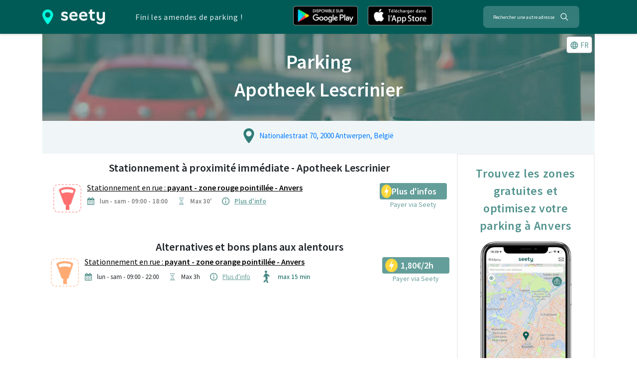

--- FILE ---
content_type: text/html; charset=utf-8
request_url: https://www.google.com/recaptcha/api2/aframe
body_size: 268
content:
<!DOCTYPE HTML><html><head><meta http-equiv="content-type" content="text/html; charset=UTF-8"></head><body><script nonce="6BYvhWZNpsVn20VAsY8ZHQ">/** Anti-fraud and anti-abuse applications only. See google.com/recaptcha */ try{var clients={'sodar':'https://pagead2.googlesyndication.com/pagead/sodar?'};window.addEventListener("message",function(a){try{if(a.source===window.parent){var b=JSON.parse(a.data);var c=clients[b['id']];if(c){var d=document.createElement('img');d.src=c+b['params']+'&rc='+(localStorage.getItem("rc::a")?sessionStorage.getItem("rc::b"):"");window.document.body.appendChild(d);sessionStorage.setItem("rc::e",parseInt(sessionStorage.getItem("rc::e")||0)+1);localStorage.setItem("rc::h",'1768930702918');}}}catch(b){}});window.parent.postMessage("_grecaptcha_ready", "*");}catch(b){}</script></body></html>

--- FILE ---
content_type: application/javascript; charset=UTF-8
request_url: https://seety.co/poi-assets/_next/static/chunks/4454-0a6cff6790443662.js
body_size: 11030
content:
"use strict";(self.webpackChunk_N_E=self.webpackChunk_N_E||[]).push([[4454],{4454:function(a,b,c){c.d(b,{Wi:function(){return V},kC:function(){return C},SB:function(){return $},eG:function(){return E},DF:function(){return F},Sy:function(){return P},CG:function(){return O},q7:function(){return G},IK:function(){return J},"_d":function(){return Z},Lz:function(){return X},ur:function(){return W},mm:function(){return Y},z_:function(){return K},lv:function(){return ba},oL:function(){return H},D2:function(){return L},oY:function(){return M},hW:function(){return N},WN:function(){return _},Zt:function(){return Q},Ns:function(){return R},Om:function(){return U},aE:function(){return S},X:function(){return T},rP:function(){return I},oB:function(){return aa},Le:function(){return D}});var d=c(5893);c(7294);var e=c(9539),f=c(1889),g=c(5709),h=c(2774),i=function(a){var b=a.lang;return"fr"===b?(0,d.jsxs)("div",{className:"row",children:[(0,d.jsxs)("ul",{className:"col-md-4 col-sm-12",children:[(0,d.jsx)("li",{children:(0,d.jsx)(g.Z,{style:{color:"#0776ad"},href:"/fr/reglements-parking/[city]",to:"/reglements-parking/anvers",children:"Anvers"})}),(0,d.jsx)("li",{children:(0,d.jsx)(g.Z,{style:{color:"#0776ad"},href:"/fr/reglements-parking/[city]",to:"/reglements-parking/beersel",children:"Beersel"})}),(0,d.jsx)("li",{children:(0,d.jsx)(g.Z,{style:{color:"#0776ad"},href:"/fr/reglements-parking/[city]",to:"/reglements-parking/bruges",children:"Bruges"})}),(0,d.jsx)("li",{children:(0,d.jsx)(g.Z,{style:{color:"#0776ad"},href:"/fr/reglements-parking/[city]",to:"/reglements-parking/dilbeek",children:"Dilbeek"})})]}),(0,d.jsxs)("ul",{className:"col-md-4 col-sm-12 ",children:[(0,d.jsx)("li",{children:(0,d.jsx)(g.Z,{style:{color:"#0776ad"},href:"/fr/reglements-parking/[city]",to:"/reglements-parking/gand",children:"Gand"})}),(0,d.jsx)("li",{children:(0,d.jsx)(g.Z,{style:{color:"#0776ad"},href:"/fr/reglements-parking/[city]",to:"/reglements-parking/hasselt",children:"Hasselt"})}),(0,d.jsx)("li",{children:(0,d.jsx)(g.Z,{style:{color:"#0776ad"},href:"/fr/reglements-parking/[city]",to:"/reglements-parking/hoeilaart",children:"Hoeilaart"})}),(0,d.jsx)("li",{children:(0,d.jsx)(g.Z,{style:{color:"#0776ad"},href:"/fr/reglements-parking/[city]",to:"/reglements-parking/sint-pieters-leeuw",children:"Sint Pieters Leeuw"})})]}),(0,d.jsxs)("ul",{className:"col-md-4 col-sm-12 ",children:[(0,d.jsx)("li",{children:(0,d.jsx)(g.Z,{style:{color:"#0776ad"},href:"/fr/reglements-parking/[city]",to:"/reglements-parking/kraainem",children:"Kraainem"})}),(0,d.jsx)("li",{children:(0,d.jsx)(g.Z,{style:{color:"#0776ad"},href:"/fr/reglements-parking/[city]",to:"/reglements-parking/louvain",children:"Louvain"})}),(0,d.jsx)("li",{children:(0,d.jsx)(g.Z,{style:{color:"#0776ad"},href:"/fr/reglements-parking/[city]",to:"/reglements-parking/malines",children:"Malines"})})]})]}):"nl"===b?(0,d.jsxs)("div",{className:"row",children:[(0,d.jsxs)("ul",{className:"col-md-4 col-sm-12",children:[(0,d.jsx)("li",{children:(0,d.jsx)(g.Z,{style:{color:"#0776ad"},href:"/nl/parkeerregeling/[path]",to:"/parkeerregeling/antwerpen",children:"Antwerpen"})}),(0,d.jsxs)("li",{children:[" ",(0,d.jsx)(g.Z,{style:{color:"#0776ad"},href:"/nl/parkeerregeling/[path]",to:"/parkeerregeling/beersel",children:"Beersel"})]}),(0,d.jsxs)("li",{children:[" ",(0,d.jsx)(g.Z,{style:{color:"#0776ad"},href:"/nl/parkeerregeling/[path]",to:"/parkeerregeling/brugge",children:"Brugge"})]}),(0,d.jsx)("li",{children:(0,d.jsx)(g.Z,{style:{color:"#0776ad"},href:"/nl/parkeerregeling/[path]",to:"/parkeerregeling/dilbeek",children:"Dilbeek"})})]}),(0,d.jsxs)("ul",{className:"col-md-4 col-sm-12 ",children:[(0,d.jsx)("li",{children:(0,d.jsx)(g.Z,{style:{color:"#0776ad"},href:"/nl/parkeerregeling/[path]",to:"/parkeerregeling/gent",children:"Gent"})}),(0,d.jsxs)("li",{children:[" ",(0,d.jsx)(g.Z,{style:{color:"#0776ad"},href:"/nl/parkeerregeling/[path]",to:"/parkeerregeling/hasselt",children:"Hasselt"})]}),(0,d.jsx)("li",{children:(0,d.jsx)(g.Z,{style:{color:"#0776ad"},href:"/nl/parkeerregeling/[path]",to:"/parkeerregeling/hoeilaart",children:"Hoeilaart"})}),(0,d.jsxs)("li",{children:[" ",(0,d.jsx)(g.Z,{style:{color:"#0776ad"},href:"/nl/parkeerregeling/[path]",to:"/parkeerregeling/sint-pieters-leeuw",children:"Sint Pieters Leeuw"})]})]}),(0,d.jsxs)("ul",{className:"col-md-4 col-sm-12 ",children:[(0,d.jsxs)("li",{children:[" ",(0,d.jsx)(g.Z,{style:{color:"#0776ad"},href:"/nl/parkeerregeling/[path]",to:"/parkeerregeling/kraainem",children:"Kraainem"})]}),(0,d.jsxs)("li",{children:[" ",(0,d.jsx)(g.Z,{style:{color:"#0776ad"},href:"/nl/parkeerregeling/[path]",to:"/parkeerregeling/leuven",children:"Leuven"})]}),(0,d.jsxs)("li",{children:[" ",(0,d.jsx)(g.Z,{style:{color:"#0776ad"},href:"/nl/parkeerregeling/[path]",to:"/parkeerregeling/mechelen",children:"Mechelen"})]})]})]}):"en"===b?(0,d.jsxs)("div",{className:"row",children:[(0,d.jsxs)("ul",{className:"col-md-4 col-sm-12",children:[(0,d.jsx)("li",{children:(0,d.jsx)(g.Z,{style:{color:"#0776ad"},to:"/parking-rules/antwerp",href:"/parking-rules/[path]",children:"Antwerp"})}),(0,d.jsxs)("li",{children:[" ",(0,d.jsx)(g.Z,{style:{color:"#0776ad"},to:"/parking-rules/beersel",href:"/parking-rules/[path]",children:"Beersel"})]}),(0,d.jsxs)("li",{children:[" ",(0,d.jsx)(g.Z,{style:{color:"#0776ad"},to:"/parking-rules/bruges",href:"/parking-rules/[path]",children:"Bruges"})]}),(0,d.jsxs)("li",{children:[" ",(0,d.jsx)(g.Z,{style:{color:"#0776ad"},to:"/parking-rules/dilbeek",href:"/parking-rules/[path]",children:"Dilbeek"})]})]}),(0,d.jsxs)("ul",{className:"col-md-4 col-sm-12 ",children:[(0,d.jsxs)("li",{children:[" ",(0,d.jsx)(g.Z,{style:{color:"#0776ad"},to:"/parking-rules/ghent",href:"/parking-rules/[path]",children:"Ghent"})]}),(0,d.jsxs)("li",{children:[" ",(0,d.jsx)(g.Z,{style:{color:"#0776ad"},to:"/parking-rules/hasselt",href:"/parking-rules/[path]",children:"Hasselt"})]}),(0,d.jsxs)("li",{children:[" ",(0,d.jsx)(g.Z,{style:{color:"#0776ad"},to:"/parking-rules/hoeilaart",href:"/parking-rules/[path]",children:"Hoeilaart"})]}),(0,d.jsxs)("li",{children:[" ",(0,d.jsx)(g.Z,{style:{color:"#0776ad"},to:"/parking-rules/sint-pieters-leeuw",href:"/parking-rules/[path]",children:"Sint Pieters Leeuw"})]})]}),(0,d.jsxs)("ul",{className:"col-md-4 col-sm-12 ",children:[(0,d.jsx)("li",{children:(0,d.jsx)(g.Z,{style:{color:"#0776ad"},to:"/parking-rules/kraainem",href:"/parking-rules/[path]",children:"Kraainem"})}),(0,d.jsx)("li",{children:(0,d.jsx)(g.Z,{style:{color:"#0776ad"},to:"/parking-rules/leuven",href:"/parking-rules/[path]",children:"Leuven"})}),(0,d.jsx)("li",{children:(0,d.jsx)(g.Z,{style:{color:"#0776ad"},to:"/parking-rules/mechelen",href:"/parking-rules/[path]",children:"Mechelen"})})]})]}):null};i.propTypes={lang:h.Ty.isRequired};var j=i,k=function(a){var b=a.lang;return"fr"===b?(0,d.jsxs)("div",{className:"row",children:[(0,d.jsxs)("ul",{className:"col-md-4 col-sm-12",children:[(0,d.jsx)("li",{children:(0,d.jsx)(g.Z,{style:{color:"#0776ad"},to:"/reglements-parking/charleroi",href:"/fr/reglements-parking/[city]",children:"Charleroi"})}),(0,d.jsxs)("li",{children:[" ",(0,d.jsx)(g.Z,{style:{color:"#0776ad"},to:"/reglements-parking/liege",href:"/fr/reglements-parking/[city]",children:"Liege"})]}),(0,d.jsxs)("li",{children:[" ",(0,d.jsx)(g.Z,{style:{color:"#0776ad"},to:"/reglements-parking/waterloo",href:"/fr/reglements-parking/[city]",children:"Waterloo"})]})]}),(0,d.jsxs)("ul",{className:"col-md-4 col-sm-12 ",children:[(0,d.jsxs)("li",{children:[" ",(0,d.jsx)(g.Z,{style:{color:"#0776ad"},to:"/reglements-parking/mons",href:"/fr/reglements-parking/[city]",children:"Mons"})]}),(0,d.jsxs)("li",{children:[" ",(0,d.jsx)(g.Z,{style:{color:"#0776ad"},to:"/reglements-parking/namur",href:"/fr/reglements-parking/[city]",children:"Namur"})]})]}),(0,d.jsxs)("ul",{className:"col-md-4 col-sm-12 ",children:[(0,d.jsxs)("li",{children:[" ",(0,d.jsx)(g.Z,{style:{color:"#0776ad"},to:"/reglements-parking/louvain-la-neuve",href:"/fr/reglements-parking/[city]",children:"Ottignies Louvain La Neuve"})]}),(0,d.jsxs)("li",{children:[" ",(0,d.jsx)(g.Z,{style:{color:"#0776ad"},to:"/reglements-parking/tournai",href:"/fr/reglements-parking/[city]",children:"Tournai"})]})]})]}):"nl"===b?(0,d.jsxs)("div",{className:"row",children:[(0,d.jsxs)("ul",{className:"col-md-4 col-sm-12",children:[(0,d.jsxs)("li",{children:[" ",(0,d.jsx)(g.Z,{style:{color:"#0776ad"},to:"/parkeerregeling/charleroi",href:"/nl/parkeerregeling/[path]",children:"Charleroi"})]}),(0,d.jsx)("li",{children:(0,d.jsx)(g.Z,{style:{color:"#0776ad"},to:"/parkeerregeling/luik",href:"/nl/parkeerregeling/[path]",children:"Luik"})}),(0,d.jsxs)("li",{children:[" ",(0,d.jsx)(g.Z,{style:{color:"#0776ad"},to:"/parkeerregeling/waterloo",href:"/nl/parkeerregeling/[path]",children:"Waterloo"})]})]}),(0,d.jsxs)("ul",{className:"col-md-4 col-sm-12 ",children:[(0,d.jsxs)("li",{children:[" ",(0,d.jsx)(g.Z,{style:{color:"#0776ad"},to:"/parkeerregeling/bergen",href:"/nl/parkeerregeling/[path]",children:"Bergen"})]}),(0,d.jsxs)("li",{children:[" ",(0,d.jsx)(g.Z,{style:{color:"#0776ad"},to:"/parkeerregeling/namen",href:"/nl/parkeerregeling/[path]",children:"Namen"})]})]}),(0,d.jsxs)("ul",{className:"col-md-4 col-sm-12 ",children:[(0,d.jsxs)("li",{children:[" ",(0,d.jsx)(g.Z,{style:{color:"#0776ad"},to:"/parkeerregeling/louvain-la-neuve",href:"/nl/parkeerregeling/[path]",children:"Louvain La Neuve"})]}),(0,d.jsxs)("li",{children:[" ",(0,d.jsx)(g.Z,{style:{color:"#0776ad"},to:"/parkeerregeling/doornik",href:"/nl/parkeerregeling/[path]",children:"Doornik"})]})]})]}):"en"===b?(0,d.jsxs)("div",{className:"row",children:[(0,d.jsxs)("ul",{className:"col-md-4 col-sm-12",children:[(0,d.jsxs)("li",{children:[" ",(0,d.jsx)(g.Z,{style:{color:"#0776ad"},to:"/parking-rules/charleroi",href:"/parking-rules/[path]",children:"Charleroi"})]}),(0,d.jsxs)("li",{children:[" ",(0,d.jsx)(g.Z,{style:{color:"#0776ad"},to:"/parking-rules/liege",href:"/parking-rules/[path]",children:"Liege"})]}),(0,d.jsxs)("li",{children:[" ",(0,d.jsx)(g.Z,{style:{color:"#0776ad"},to:"/parking-rules/waterloo",href:"/parking-rules/[path]",children:"Waterloo"})]})]}),(0,d.jsxs)("ul",{className:"col-md-4 col-sm-12 ",children:[(0,d.jsxs)("li",{children:[" ",(0,d.jsx)(g.Z,{style:{color:"#0776ad"},to:"/parking-rules/mons",href:"/parking-rules/[path]",children:"Mons"})]}),(0,d.jsxs)("li",{children:[" ",(0,d.jsx)(g.Z,{style:{color:"#0776ad"},to:"/parking-rules/namur",href:"/parking-rules/[path]",children:"Namur"})]})]}),(0,d.jsxs)("ul",{className:"col-md-4 col-sm-12 ",children:[(0,d.jsxs)("li",{children:[" ",(0,d.jsx)(g.Z,{style:{color:"#0776ad"},to:"/parking-rules/louvain-la-neuve",href:"/parking-rules/[path]",children:"Louvain La Neuve"})]}),(0,d.jsxs)("li",{children:[" ",(0,d.jsx)(g.Z,{style:{color:"#0776ad"},to:"/parking-rules/tournai",href:"/parking-rules/[path]",children:"Tournai"})]})]})]}):null};k.propTypes={lang:h.Ty.isRequired};var l=k,m=function(a){var b=a.lang;return"fr"===b?(0,d.jsxs)("div",{className:"row",children:[(0,d.jsxs)("ul",{className:"col-md-4 col-sm-12",children:[(0,d.jsxs)("li",{children:[" ",(0,d.jsx)(g.Z,{style:{color:"#0776ad"},href:"/fr/reglements-parking/[city]",to:"/reglements-parking/blankenberge",children:"Blankenberge"})]}),(0,d.jsxs)("li",{children:[" ",(0,d.jsx)(g.Z,{style:{color:"#0776ad"},href:"/fr/reglements-parking/[city]",to:"/reglements-parking/bredene",children:"Bredene"})]}),(0,d.jsx)("li",{children:(0,d.jsx)(g.Z,{style:{color:"#0776ad"},href:"/fr/reglements-parking/[city]",to:"/reglements-parking/knokke-heist",children:"Knokke Heist"})})]}),(0,d.jsxs)("ul",{className:"col-md-4 col-sm-12 ",children:[(0,d.jsxs)("li",{children:[" ",(0,d.jsx)(g.Z,{style:{color:"#0776ad"},href:"/fr/reglements-parking/[city]",to:"/reglements-parking/koksijde",children:"Koksijde"})]}),(0,d.jsxs)("li",{children:[" ",(0,d.jsx)(g.Z,{style:{color:"#0776ad"},href:"/fr/reglements-parking/[city]",to:"/reglements-parking/la-panne",children:"La Panne"})]}),(0,d.jsx)("li",{children:(0,d.jsx)(g.Z,{style:{color:"#0776ad"},href:"/fr/reglements-parking/[city]",to:"/reglements-parking/de-haan",children:"De Haan"})})]}),(0,d.jsxs)("ul",{className:"col-md-4 col-sm-12 ",children:[(0,d.jsxs)("li",{children:[" ",(0,d.jsx)(g.Z,{style:{color:"#0776ad"},href:"/fr/reglements-parking/[city]",to:"/reglements-parking/middelkerke",children:"Middelkerke"})]}),(0,d.jsxs)("li",{children:[" ",(0,d.jsx)(g.Z,{style:{color:"#0776ad"},href:"/fr/reglements-parking/[city]",to:"/reglements-parking/nieuwpoort",children:"Nieuwpoort"})]}),(0,d.jsxs)("li",{children:[" ",(0,d.jsx)(g.Z,{style:{color:"#0776ad"},href:"/fr/reglements-parking/[city]",to:"/reglements-parking/ostende",children:"Ostende"})]})]})]}):"nl"===b?(0,d.jsxs)("div",{className:"row",children:[(0,d.jsxs)("ul",{className:"col-md-4 col-sm-12",children:[(0,d.jsxs)("li",{children:[" ",(0,d.jsx)(g.Z,{style:{color:"#0776ad"},to:"/parkeerregeling/blankenberge",href:"/nl/parkeerregeling/[path]",children:"Blankenberge"})]}),(0,d.jsxs)("li",{children:[" ",(0,d.jsx)(g.Z,{style:{color:"#0776ad"},href:"/nl/parkeerregeling/[path]",to:"/parkeerregeling/bredene",children:"Bredene"})]}),(0,d.jsxs)("li",{children:[" ",(0,d.jsx)(g.Z,{style:{color:"#0776ad"},href:"/nl/parkeerregeling/[path]",to:"/parkeerregeling/knokke-heist",children:"Knokke Heist"})]})]}),(0,d.jsxs)("ul",{className:"col-md-4 col-sm-12 ",children:[(0,d.jsxs)("li",{children:[" ",(0,d.jsx)(g.Z,{style:{color:"#0776ad"},href:"/nl/parkeerregeling/[path]",to:"/parkeerregeling/koksijde",children:"Koksijde"})]}),(0,d.jsxs)("li",{children:[" ",(0,d.jsx)(g.Z,{style:{color:"#0776ad"},href:"/nl/parkeerregeling/[path]",to:"/parkeerregeling/de-panne",children:"De Panne"})]}),(0,d.jsxs)("li",{children:[" ",(0,d.jsx)(g.Z,{style:{color:"#0776ad"},href:"/nl/parkeerregeling/[path]",to:"/parkeerregeling/de-haan",children:"De Haan"})]})]}),(0,d.jsxs)("ul",{className:"col-md-4 col-sm-12 ",children:[(0,d.jsxs)("li",{children:[" ",(0,d.jsx)(g.Z,{style:{color:"#0776ad"},href:"/nl/parkeerregeling/[path]",to:"/parkeerregeling/middelkerke",children:"Middelkerke"})]}),(0,d.jsxs)("li",{children:[" ",(0,d.jsx)(g.Z,{style:{color:"#0776ad"},href:"/nl/parkeerregeling/[path]",to:"/parkeerregeling/nieuwpoort",children:"Nieuwpoort"})]}),(0,d.jsxs)("li",{children:[" ",(0,d.jsx)(g.Z,{style:{color:"#0776ad"},href:"/nl/parkeerregeling/[path]",to:"/parkeerregeling/oostende",children:"Oostende"})]})]})]}):"en"===b?(0,d.jsxs)("div",{className:"row",children:[(0,d.jsxs)("ul",{className:"col-md-4 col-sm-12",children:[(0,d.jsxs)("li",{children:[" ",(0,d.jsx)(g.Z,{style:{color:"#0776ad"},to:"/parking-rules/blankenberge",href:"/parking-rules/[path]",children:"Blankenberge"})]}),(0,d.jsxs)("li",{children:[" ",(0,d.jsx)(g.Z,{style:{color:"#0776ad"},to:"/parking-rules/bredene",href:"/parking-rules/[path]",children:"Bredene"})]}),(0,d.jsxs)("li",{children:[" ",(0,d.jsx)(g.Z,{style:{color:"#0776ad"},to:"/parking-rules/knokke-heist",href:"/parking-rules/[path]",children:"Knokke Heist"})]})]}),(0,d.jsxs)("ul",{className:"col-md-4 col-sm-12 ",children:[(0,d.jsxs)("li",{children:[" ",(0,d.jsx)(g.Z,{style:{color:"#0776ad"},to:"/parking-rules/koksijde",href:"/parking-rules/[path]",children:"Koksijde"})]}),(0,d.jsxs)("li",{children:[" ",(0,d.jsx)(g.Z,{style:{color:"#0776ad"},to:"/parking-rules/la-panne",href:"/parking-rules/[path]",children:"De Panne"})]}),(0,d.jsxs)("li",{children:[" ",(0,d.jsx)(g.Z,{style:{color:"#0776ad"},to:"/parking-rules/de-haan",href:"/parking-rules/[path]",children:"De Haan"})]})]}),(0,d.jsxs)("ul",{className:"col-md-4 col-sm-12 ",children:[(0,d.jsxs)("li",{children:[" ",(0,d.jsx)(g.Z,{style:{color:"#0776ad"},to:"/parking-rules/middelkerke",href:"/parking-rules/[path]",children:"Middelkerke"})]}),(0,d.jsxs)("li",{children:[" ",(0,d.jsx)(g.Z,{style:{color:"#0776ad"},to:"/parking-rules/nieuwpoort",href:"/parking-rules/[path]",children:"Nieuwpoort"})]}),(0,d.jsxs)("li",{children:[" ",(0,d.jsx)(g.Z,{style:{color:"#0776ad"},to:"/parking-rules/ostende",href:"/parking-rules/[path]",children:"Oostende"})]})]})]}):null};m.propTypes={lang:h.Ty.isRequired};var n=m,o=function(a){var b=a.lang;return"fr"===b?(0,d.jsxs)("div",{className:"row",children:[(0,d.jsxs)("ul",{className:"col-md-4 col-sm-12",children:[(0,d.jsx)("li",{children:(0,d.jsx)(g.Z,{style:{color:"#0776ad"},to:"/reglements-parking/anderlecht",href:"/fr/reglements-parking/[city]",children:"Anderlecht"})}),(0,d.jsx)("li",{children:(0,d.jsx)(g.Z,{style:{color:"#0776ad"},to:"/reglements-parking/auderghem",href:"/fr/reglements-parking/[city]",children:"Auderghem"})}),(0,d.jsx)("li",{children:(0,d.jsx)(g.Z,{style:{color:"#0776ad"},to:"/reglements-parking/berchem-sainte-agathe",href:"/fr/reglements-parking/[city]",children:"Berchem Sainte Agathe"})}),(0,d.jsx)("li",{children:(0,d.jsx)(g.Z,{style:{color:"#0776ad"},to:"/reglements-parking/bruxelles",href:"/fr/reglements-parking/[city]",children:"Bruxelles"})}),(0,d.jsx)("li",{children:(0,d.jsx)(g.Z,{style:{color:"#0776ad"},to:"/reglements-parking/etterbeek",href:"/fr/reglements-parking/[city]",children:"Etterbeek"})}),(0,d.jsx)("li",{children:(0,d.jsx)(g.Z,{style:{color:"#0776ad"},to:"/reglements-parking/evere",href:"/fr/reglements-parking/[city]",children:"Evere"})}),(0,d.jsx)("li",{children:(0,d.jsx)(g.Z,{style:{color:"#0776ad"},to:"/reglements-parking/forest",href:"/fr/reglements-parking/[city]",children:"Forest"})})]}),(0,d.jsxs)("ul",{className:"col-md-4 col-sm-12 ",children:[(0,d.jsx)("li",{children:(0,d.jsx)(g.Z,{style:{color:"#0776ad"},to:"/reglements-parking/ganshoren",href:"/fr/reglements-parking/[city]",children:"Ganshoren"})}),(0,d.jsx)("li",{children:(0,d.jsx)(g.Z,{style:{color:"#0776ad"},to:"/reglements-parking/ixelles",href:"/fr/reglements-parking/[city]",children:"Ixelles"})}),(0,d.jsx)("li",{children:(0,d.jsx)(g.Z,{style:{color:"#0776ad"},to:"/reglements-parking/jette",href:"/fr/reglements-parking/[city]",children:"Jette"})}),(0,d.jsx)("li",{children:(0,d.jsx)(g.Z,{style:{color:"#0776ad"},to:"/reglements-parking/koekelberg",href:"/fr/reglements-parking/[city]",children:"Koekelberg"})}),(0,d.jsx)("li",{children:(0,d.jsx)(g.Z,{style:{color:"#0776ad"},to:"/reglements-parking/molenbeek-saint-jean",href:"/fr/reglements-parking/[city]",children:"Molenbeek"})}),(0,d.jsx)("li",{children:(0,d.jsx)(g.Z,{style:{color:"#0776ad"},to:"/reglements-parking/saint-gilles",href:"/fr/reglements-parking/[city]",children:"Saint Gilles"})})]}),(0,d.jsxs)("ul",{className:"col-md-4 col-sm-12 ",children:[(0,d.jsx)("li",{children:(0,d.jsx)(g.Z,{style:{color:"#0776ad"},to:"/reglements-parking/saint-josse-ten-noode",href:"/fr/reglements-parking/[city]",children:"Saint Josse"})}),(0,d.jsx)("li",{children:(0,d.jsx)(g.Z,{style:{color:"#0776ad"},to:"/reglements-parking/schaerbeek",href:"/fr/reglements-parking/[city]",children:"Schaerbeek"})}),(0,d.jsx)("li",{children:(0,d.jsx)(g.Z,{style:{color:"#0776ad"},to:"/reglements-parking/uccle",href:"/fr/reglements-parking/[city]",children:"Uccle"})}),(0,d.jsx)("li",{children:(0,d.jsx)(g.Z,{style:{color:"#0776ad"},to:"/reglements-parking/watermael-boitsfort",href:"/fr/reglements-parking/[city]",children:"Watermael Boitsfort"})}),(0,d.jsx)("li",{children:(0,d.jsx)(g.Z,{style:{color:"#0776ad"},to:"/reglements-parking/woluwe-saint-pierre",href:"/fr/reglements-parking/[city]",children:"Woluw\xe9 Saint Pierre"})}),(0,d.jsx)("li",{children:(0,d.jsx)(g.Z,{style:{color:"#0776ad"},to:"/reglements-parking/woluwe-saint-lambert",href:"/fr/reglements-parking/[city]",children:"Woluw\xe9 Saint Lambert"})})]})]}):"nl"===b?(0,d.jsxs)("div",{className:"row",children:[(0,d.jsxs)("ul",{className:"col-md-4 col-sm-12",children:[(0,d.jsx)("li",{children:(0,d.jsx)(g.Z,{style:{color:"#0776ad"},to:"/parkeerregeling/anderlecht",href:"/nl/parkeerregeling/[path]",children:"Anderlecht"})}),(0,d.jsx)("li",{children:(0,d.jsx)(g.Z,{style:{color:"#0776ad"},to:"/parkeerregeling/auderghem",href:"/nl/parkeerregeling/[path]",children:"Auderghem"})}),(0,d.jsx)("li",{children:(0,d.jsx)(g.Z,{style:{color:"#0776ad"},to:"/parkeerregeling/sint-agatha-berchem",href:"/nl/parkeerregeling/[path]",children:"Sint Agatha Berchem"})}),(0,d.jsx)("li",{children:(0,d.jsx)(g.Z,{style:{color:"#0776ad"},to:"/parkeerregeling/brussel",href:"/nl/parkeerregeling/[path]",children:"Brussel"})}),(0,d.jsx)("li",{children:(0,d.jsx)(g.Z,{style:{color:"#0776ad"},to:"/parkeerregeling/etterbeek",href:"/nl/parkeerregeling/[path]",children:"Etterbeek"})}),(0,d.jsx)("li",{children:(0,d.jsx)(g.Z,{style:{color:"#0776ad"},to:"/parkeerregeling/evere",href:"/nl/parkeerregeling/[path]",children:"Evere"})}),(0,d.jsx)("li",{children:(0,d.jsx)(g.Z,{style:{color:"#0776ad"},to:"/parkeerregeling/vorst",href:"/nl/parkeerregeling/[path]",children:"Vorst"})})]}),(0,d.jsxs)("ul",{className:"col-md-4 col-sm-12 ",children:[(0,d.jsx)("li",{children:(0,d.jsx)(g.Z,{style:{color:"#0776ad"},to:"/parkeerregeling/ganshoren",href:"/nl/parkeerregeling/[path]",children:"Ganshoren"})}),(0,d.jsx)("li",{children:(0,d.jsx)(g.Z,{style:{color:"#0776ad"},to:"/parkeerregeling/elsene",href:"/nl/parkeerregeling/[path]",children:"Elsene"})}),(0,d.jsx)("li",{children:(0,d.jsx)(g.Z,{style:{color:"#0776ad"},to:"/parkeerregeling/jette",href:"/nl/parkeerregeling/[path]",children:"Jette"})}),(0,d.jsx)("li",{children:(0,d.jsx)(g.Z,{style:{color:"#0776ad"},to:"/parkeerregeling/koekelberg",href:"/nl/parkeerregeling/[path]",children:"Koekelberg"})}),(0,d.jsx)("li",{children:(0,d.jsx)(g.Z,{style:{color:"#0776ad"},to:"/parkeerregeling/sint-jans-molenbeek",href:"/nl/parkeerregeling/[path]",children:"Molenbeek"})}),(0,d.jsx)("li",{children:(0,d.jsx)(g.Z,{style:{color:"#0776ad"},to:"/parkeerregeling/sint-gillis",href:"/nl/parkeerregeling/[path]",children:"Sint Gillis"})})]}),(0,d.jsxs)("ul",{className:"col-md-4 col-sm-12 ",children:[(0,d.jsx)("li",{children:(0,d.jsx)(g.Z,{style:{color:"#0776ad"},to:"/parkeerregeling/sint-joost-ten-node",href:"/nl/parkeerregeling/[path]",children:"Sint Joost ten Node"})}),(0,d.jsx)("li",{children:(0,d.jsx)(g.Z,{style:{color:"#0776ad"},to:"/parkeerregeling/schaarbeek",href:"/nl/parkeerregeling/[path]",children:"Schaarbeek"})}),(0,d.jsx)("li",{children:(0,d.jsx)(g.Z,{style:{color:"#0776ad"},to:"/parkeerregeling/ukkel",href:"/nl/parkeerregeling/[path]",children:"Ukkel"})}),(0,d.jsx)("li",{children:(0,d.jsx)(g.Z,{style:{color:"#0776ad"},to:"/parkeerregeling/watermaal-bosvoorde",href:"/nl/parkeerregeling/[path]",children:"Watermaal Bosvoorde"})}),(0,d.jsx)("li",{children:(0,d.jsx)(g.Z,{style:{color:"#0776ad"},to:"/parkeerregeling/sint-pieters-woluwe",href:"/nl/parkeerregeling/[path]",children:"Sint Pieters Woluwe"})}),(0,d.jsx)("li",{children:(0,d.jsx)(g.Z,{style:{color:"#0776ad"},to:"/parkeerregeling/sint-lambrechts-woluwe",href:"/nl/parkeerregeling/[path]",children:"Sint Lambrechts Woluwe"})})]})]}):"en"===b?(0,d.jsxs)("div",{className:"row",children:[(0,d.jsxs)("ul",{className:"col-md-4 col-sm-12",children:[(0,d.jsx)("li",{children:(0,d.jsx)(g.Z,{style:{color:"#0776ad"},to:"/parking-rules/anderlecht",href:"/parking-rules/[path]",children:"Anderlecht"})}),(0,d.jsx)("li",{children:(0,d.jsx)(g.Z,{style:{color:"#0776ad"},to:"/parking-rules/auderghem",href:"/parking-rules/[path]",children:"Auderghem"})}),(0,d.jsx)("li",{children:(0,d.jsx)(g.Z,{style:{color:"#0776ad"},to:"/parking-rules/berchem-sainte-agathe",href:"/parking-rules/[path]",children:"Berchem Sainte Agathe"})}),(0,d.jsx)("li",{children:(0,d.jsx)(g.Z,{style:{color:"#0776ad"},to:"/parking-rules/brussels",href:"/parking-rules/[path]",children:"Brussels"})}),(0,d.jsx)("li",{children:(0,d.jsx)(g.Z,{style:{color:"#0776ad"},to:"/parking-rules/etterbeek",href:"/parking-rules/[path]",children:"Etterbeek"})}),(0,d.jsx)("li",{children:(0,d.jsx)(g.Z,{style:{color:"#0776ad"},to:"/parking-rules/evere",href:"/parking-rules/[path]",children:"Evere"})}),(0,d.jsx)("li",{children:(0,d.jsx)(g.Z,{style:{color:"#0776ad"},to:"/parking-rules/forest",href:"/parking-rules/[path]",children:"Forest"})})]}),(0,d.jsxs)("ul",{className:"col-md-4 col-sm-12 ",children:[(0,d.jsx)("li",{children:(0,d.jsx)(g.Z,{style:{color:"#0776ad"},to:"/parking-rules/ganshoren",href:"/parking-rules/[path]",children:"Ganshoren"})}),(0,d.jsx)("li",{children:(0,d.jsx)(g.Z,{style:{color:"#0776ad"},to:"/parking-rules/ixelles",href:"/parking-rules/[path]",children:"Ixelles"})}),(0,d.jsx)("li",{children:(0,d.jsx)(g.Z,{style:{color:"#0776ad"},to:"/parking-rules/jette",href:"/parking-rules/[path]",children:"Jette"})}),(0,d.jsx)("li",{children:(0,d.jsx)(g.Z,{style:{color:"#0776ad"},to:"/parking-rules/koekelberg",href:"/parking-rules/[path]",children:"Koekelberg"})}),(0,d.jsx)("li",{children:(0,d.jsx)(g.Z,{style:{color:"#0776ad"},to:"/parking-rules/molenbeek-saint-jean",href:"/parking-rules/[path]",children:"Molenbeek"})}),(0,d.jsx)("li",{children:(0,d.jsx)(g.Z,{style:{color:"#0776ad"},to:"/parking-rules/saint-gilles",href:"/parking-rules/[path]",children:"Saint Gilles"})})]}),(0,d.jsxs)("ul",{className:"col-md-4 col-sm-12 ",children:[(0,d.jsx)("li",{children:(0,d.jsx)(g.Z,{style:{color:"#0776ad"},to:"/parking-rules/saint-josse-ten-noode",href:"/parking-rules/[path]",children:"Saint Josse"})}),(0,d.jsx)("li",{children:(0,d.jsx)(g.Z,{style:{color:"#0776ad"},to:"/parking-rules/schaerbeek",href:"/parking-rules/[path]",children:"Schaerbeek"})}),(0,d.jsx)("li",{children:(0,d.jsx)(g.Z,{style:{color:"#0776ad"},to:"/parking-rules/uccle",href:"/parking-rules/[path]",children:"Uccle"})}),(0,d.jsx)("li",{children:(0,d.jsx)(g.Z,{style:{color:"#0776ad"},to:"/parking-rules/watermael-boitsfort",href:"/parking-rules/[path]",children:"Watermael Boitsfort"})}),(0,d.jsx)("li",{children:(0,d.jsx)(g.Z,{style:{color:"#0776ad"},to:"/parking-rules/woluwe-saint-pierre",href:"/parking-rules/[path]",children:"Woluw\xe9 Saint Pierre"})}),(0,d.jsx)("li",{children:(0,d.jsx)(g.Z,{style:{color:"#0776ad"},to:"/parking-rules/woluwe-saint-lambert",href:"/parking-rules/[path]",children:"Woluw\xe9 Saint Lambert"})})]})]}):null};o.propTypes={lang:h.Ty.isRequired};var p=o,q=function(a){var b=a.lang;return"fr"===b?(0,d.jsxs)("div",{className:"row",children:[(0,d.jsxs)("ul",{className:"col-md-4 col-sm-12",children:[(0,d.jsx)("li",{children:(0,d.jsx)(g.Z,{style:{color:"#0776ad"},to:"/reglements-parking/lyon",href:"/fr/reglements-parking/[city]",children:"Lyon"})}),(0,d.jsx)("li",{children:(0,d.jsx)(g.Z,{style:{color:"#0776ad"},to:"/reglements-parking/toulouse",href:"/fr/reglements-parking/[city]",children:"Toulouse"})}),(0,d.jsx)("li",{children:(0,d.jsx)(g.Z,{style:{color:"#0776ad"},to:"/reglements-parking/marseille",href:"/fr/reglements-parking/[city]",children:"Marseille"})})]}),(0,d.jsxs)("ul",{className:"col-md-4 col-sm-12 ",children:[(0,d.jsx)("li",{children:(0,d.jsx)(g.Z,{style:{color:"#0776ad"},to:"/reglements-parking/strasbourg",href:"/fr/reglements-parking/[city]",children:"Strasbourg"})}),(0,d.jsx)("li",{children:(0,d.jsx)(g.Z,{style:{color:"#0776ad"},to:"/reglements-parking/montpellier",href:"/fr/reglements-parking/[city]",children:"Montpellier"})}),(0,d.jsx)("li",{children:(0,d.jsx)(g.Z,{style:{color:"#0776ad"},to:"/reglements-parking/lille",href:"/fr/reglements-parking/[city]",children:"Lille"})})]}),(0,d.jsxs)("ul",{className:"col-md-4 col-sm-12 ",children:[(0,d.jsx)("li",{children:(0,d.jsx)(g.Z,{style:{color:"#0776ad"},to:"/reglements-parking/nice",href:"/fr/reglements-parking/[city]",children:"Nice"})}),(0,d.jsx)("li",{children:(0,d.jsx)(g.Z,{style:{color:"#0776ad"},to:"/reglements-parking/nantes",href:"/fr/reglements-parking/[city]",children:"Nantes"})}),(0,d.jsx)("li",{children:(0,d.jsx)(g.Z,{style:{color:"#0776ad"},to:"/reglements-parking/bordeaux",href:"/fr/reglements-parking/[city]",children:"Bordeaux"})})]})]}):"en"===b?(0,d.jsxs)("div",{className:"row",children:[(0,d.jsxs)("ul",{className:"col-md-4 col-sm-12",children:[(0,d.jsx)("li",{children:(0,d.jsx)(g.Z,{style:{color:"#0776ad"},to:"/parking-rules/lyon",href:"/parking-rules/[path]",children:"Lyon"})}),(0,d.jsx)("li",{children:(0,d.jsx)(g.Z,{style:{color:"#0776ad"},to:"/parking-rules/toulouse",href:"/parking-rules/[path]",children:"Toulouse"})}),(0,d.jsx)("li",{children:(0,d.jsx)(g.Z,{style:{color:"#0776ad"},to:"/parking-rules/marseille",href:"/parking-rules/[path]",children:"Marseille"})})]}),(0,d.jsxs)("ul",{className:"col-md-4 col-sm-12 ",children:[(0,d.jsx)("li",{children:(0,d.jsx)(g.Z,{style:{color:"#0776ad"},to:"/parking-rules/strasbourg",href:"/parking-rules/[path]",children:"Strasbourg"})}),(0,d.jsx)("li",{children:(0,d.jsx)(g.Z,{style:{color:"#0776ad"},to:"/parking-rules/montpellier",href:"/parking-rules/[path]",children:"Montpellier"})}),(0,d.jsx)("li",{children:(0,d.jsx)(g.Z,{style:{color:"#0776ad"},to:"/parking-rules/lille",href:"/parking-rules/[path]",children:"Lille"})})]}),(0,d.jsxs)("ul",{className:"col-md-4 col-sm-12 ",children:[(0,d.jsx)("li",{children:(0,d.jsx)(g.Z,{style:{color:"#0776ad"},to:"/parking-rules/nice",href:"/parking-rules/[path]",children:"Nice"})}),(0,d.jsx)("li",{children:(0,d.jsx)(g.Z,{style:{color:"#0776ad"},to:"/parking-rules/nantes",href:"/parking-rules/[path]",children:"Nantes"})}),(0,d.jsx)("li",{children:(0,d.jsx)(g.Z,{style:{color:"#0776ad"},to:"/parking-rules/bordeaux",href:"/parking-rules/[path]",children:"Bordeaux"})})]})]}):"nl"===b?(0,d.jsxs)("div",{className:"row",children:[(0,d.jsxs)("ul",{className:"col-md-4 col-sm-12",children:[(0,d.jsx)("li",{children:(0,d.jsx)(g.Z,{style:{color:"#0776ad"},to:"/parkeerregeling/lyon",href:"/nl/parkeerregeling/[path]",children:"Lyon"})}),(0,d.jsx)("li",{children:(0,d.jsx)(g.Z,{style:{color:"#0776ad"},to:"/parkeerregeling/toulouse",href:"/nl/parkeerregeling/[path]",children:"Toulouse"})}),(0,d.jsx)("li",{children:(0,d.jsx)(g.Z,{style:{color:"#0776ad"},to:"/parkeerregeling/marseille",href:"/nl/parkeerregeling/[path]",children:"Marseille"})})]}),(0,d.jsxs)("ul",{className:"col-md-4 col-sm-12 ",children:[(0,d.jsx)("li",{children:(0,d.jsx)(g.Z,{style:{color:"#0776ad"},to:"/parkeerregeling/strasbourg",href:"/nl/parkeerregeling/[path]",children:"Strasbourg"})}),(0,d.jsx)("li",{children:(0,d.jsx)(g.Z,{style:{color:"#0776ad"},to:"/parkeerregeling/montpellier",href:"/nl/parkeerregeling/[path]",children:"Montpellier"})}),(0,d.jsx)("li",{children:(0,d.jsx)(g.Z,{style:{color:"#0776ad"},to:"/parkeerregeling/rijsel",href:"/nl/parkeerregeling/[path]",children:"Rijsel (Lille)"})})]}),(0,d.jsxs)("ul",{className:"col-md-4 col-sm-12 ",children:[(0,d.jsx)("li",{children:(0,d.jsx)(g.Z,{style:{color:"#0776ad"},to:"/parkeerregeling/nice",href:"/nl/parkeerregeling/[path]",children:"Nice"})}),(0,d.jsx)("li",{children:(0,d.jsx)(g.Z,{style:{color:"#0776ad"},to:"/parkeerregeling/nantes",href:"/nl/parkeerregeling/[path]",children:"Nantes"})}),(0,d.jsx)("li",{children:(0,d.jsx)(g.Z,{style:{color:"#0776ad"},to:"/parkeerregeling/bordeaux",href:"/nl/parkeerregeling/[path]",children:"Bordeaux"})})]})]}):null};q.propTypes={lang:h.Ty.isRequired};var r=q,s=function(a){var b=a.lang;return"fr"===b?(0,d.jsxs)("div",{className:"row",children:[(0,d.jsxs)("ul",{className:"col-md-4 col-sm-12",children:[(0,d.jsx)("li",{children:(0,d.jsx)(g.Z,{style:{color:"#0776ad"},to:"/reglements-parking/bagneux",href:"/fr/reglements-parking/[city]",children:"Bagneux"})}),(0,d.jsx)("li",{children:(0,d.jsx)(g.Z,{style:{color:"#0776ad"},to:"/reglements-parking/bobigny",href:"/fr/reglements-parking/[city]",children:"Bobigny"})}),(0,d.jsx)("li",{children:(0,d.jsx)(g.Z,{style:{color:"#0776ad"},to:"/reglements-parking/clichy",href:"/fr/reglements-parking/[city]",children:"Clichy"})}),(0,d.jsxs)("li",{children:[" ",(0,d.jsx)(g.Z,{style:{color:"#0776ad"},to:"/reglements-parking/colombes",href:"/fr/reglements-parking/[city]",children:"Colombes"})]}),(0,d.jsx)("li",{children:(0,d.jsx)(g.Z,{style:{color:"#0776ad"},to:"/reglements-parking/fontenay-sous-bois",href:"/fr/reglements-parking/[city]",children:"Fontenay-sous-Bois"})})]}),(0,d.jsxs)("ul",{className:"col-md-4 col-sm-12 ",children:[(0,d.jsxs)("li",{children:[" ",(0,d.jsx)(g.Z,{style:{color:"#0776ad"},to:"/reglements-parking/gentilly",href:"/fr/reglements-parking/[city]",children:"Gentilly"})]}),(0,d.jsxs)("li",{children:[" ",(0,d.jsx)(g.Z,{style:{color:"#0776ad"},to:"/reglements-parking/ivry",href:"/fr/reglements-parking/[city]",children:"Ivry"})]}),(0,d.jsxs)("li",{children:[" ",(0,d.jsx)(g.Z,{style:{color:"#0776ad"},to:"/reglements-parking/ile-saint-denis",href:"/fr/reglements-parking/[city]",children:"L'Ile Saint Denis"})]}),(0,d.jsxs)("li",{children:[" ",(0,d.jsx)(g.Z,{style:{color:"#0776ad"},to:"/reglements-parking/levallois",href:"/fr/reglements-parking/[city]",children:"Levallois"})]}),(0,d.jsxs)("li",{children:[" ",(0,d.jsx)(g.Z,{style:{color:"#0776ad"},to:"/reglements-parking/montreuil",href:"/fr/reglements-parking/[city]",children:"Montreuil"})]})]}),(0,d.jsxs)("ul",{className:"col-md-4 col-sm-12 ",children:[(0,d.jsxs)("li",{children:[" ",(0,d.jsx)(g.Z,{style:{color:"#0776ad"},to:"/reglements-parking/nanterre",href:"/fr/reglements-parking/[city]",children:"Nanterre"})]}),(0,d.jsxs)("li",{children:[" ",(0,d.jsx)(g.Z,{style:{color:"#0776ad"},to:"/reglements-parking/neuilly-sur-seine",href:"/fr/reglements-parking/[city]",children:"Neuilly-sur-Seine"})]}),(0,d.jsxs)("li",{children:[" ",(0,d.jsx)(g.Z,{style:{color:"#0776ad"},to:"/reglements-parking/saint-maurice",href:"/fr/reglements-parking/[city]",children:"Saint-Maurice"})]}),(0,d.jsxs)("li",{children:[" ",(0,d.jsx)(g.Z,{style:{color:"#0776ad"},to:"/reglements-parking/villejuif",href:"/fr/reglements-parking/[city]",children:"Villejuif"})]}),(0,d.jsxs)("li",{children:[" ",(0,d.jsx)(g.Z,{style:{color:"#0776ad"},to:"/reglements-parking/vincennes",href:"/fr/reglements-parking/[city]",children:"Vincennes"})]})]})]}):"nl"===b?(0,d.jsxs)("div",{className:"row",children:[(0,d.jsxs)("ul",{className:"col-md-4 col-sm-12",children:[(0,d.jsxs)("li",{children:[" ",(0,d.jsx)(g.Z,{style:{color:"#0776ad"},to:"/parkeerregeling/bagneux",href:"/nl/parkeerregeling/[path]",children:"Bagneux"})]}),(0,d.jsxs)("li",{children:[" ",(0,d.jsx)(g.Z,{style:{color:"#0776ad"},to:"/parkeerregeling/bobigny",href:"/nl/parkeerregeling/[path]",children:"Bobigny"})]}),(0,d.jsxs)("li",{children:[" ",(0,d.jsx)(g.Z,{style:{color:"#0776ad"},to:"/parkeerregeling/clichy",href:"/nl/parkeerregeling/[path]",children:"Clichy"})]}),(0,d.jsxs)("li",{children:[" ",(0,d.jsx)(g.Z,{style:{color:"#0776ad"},to:"/parkeerregeling/colombes",href:"/nl/parkeerregeling/[path]",children:"Colombes"})]}),(0,d.jsxs)("li",{children:[" ",(0,d.jsx)(g.Z,{style:{color:"#0776ad"},to:"/parkeerregeling/fontenay-sous-bois",href:"/nl/parkeerregeling/[path]",children:"Fontenay-sous-Bois"})]})]}),(0,d.jsxs)("ul",{className:"col-md-4 col-sm-12 ",children:[(0,d.jsxs)("li",{children:[" ",(0,d.jsx)(g.Z,{style:{color:"#0776ad"},to:"/parkeerregeling/gentilly",href:"/nl/parkeerregeling/[path]",children:"Gentilly"})]}),(0,d.jsxs)("li",{children:[" ",(0,d.jsx)(g.Z,{style:{color:"#0776ad"},to:"/parkeerregeling/ivry",href:"/nl/parkeerregeling/[path]",children:"Ivry"})]}),(0,d.jsxs)("li",{children:[" ",(0,d.jsx)(g.Z,{style:{color:"#0776ad"},to:"/parkeerregeling/ile-saint-denis",href:"/nl/parkeerregeling/[path]",children:"L'Ile Saint Denis"})]}),(0,d.jsxs)("li",{children:[" ",(0,d.jsx)(g.Z,{style:{color:"#0776ad"},to:"/parkeerregeling/levallois",href:"/nl/parkeerregeling/[path]",children:"Levallois"})]}),(0,d.jsxs)("li",{children:[" ",(0,d.jsx)(g.Z,{style:{color:"#0776ad"},to:"/parkeerregeling/montreuil",href:"/nl/parkeerregeling/[path]",children:"Montreuil"})]})]}),(0,d.jsxs)("ul",{className:"col-md-4 col-sm-12 ",children:[(0,d.jsxs)("li",{children:[" ",(0,d.jsx)(g.Z,{style:{color:"#0776ad"},to:"/parkeerregeling/nanterre",href:"/nl/parkeerregeling/[path]",children:"Nanterre"})]}),(0,d.jsxs)("li",{children:[" ",(0,d.jsx)(g.Z,{style:{color:"#0776ad"},to:"/parkeerregeling/neuilly-sur-seine",href:"/nl/parkeerregeling/[path]",children:"Neuilly-sur-Seine"})]}),(0,d.jsxs)("li",{children:[" ",(0,d.jsx)(g.Z,{style:{color:"#0776ad"},to:"/parkeerregeling/saint-maurice",href:"/nl/parkeerregeling/[path]",children:"Saint-Maurice"})]}),(0,d.jsxs)("li",{children:[" ",(0,d.jsx)(g.Z,{style:{color:"#0776ad"},to:"/parkeerregeling/villejuif",href:"/nl/parkeerregeling/[path]",children:"Villejuif"})]}),(0,d.jsxs)("li",{children:[" ",(0,d.jsx)(g.Z,{style:{color:"#0776ad"},to:"/parkeerregeling/vincennes",href:"/nl/parkeerregeling/[path]",children:"Vincennes"})]})]})]}):"en"===b?(0,d.jsxs)("div",{className:"row",children:[(0,d.jsxs)("ul",{className:"col-md-4 col-sm-12",children:[(0,d.jsxs)("li",{children:[" ",(0,d.jsx)(g.Z,{style:{color:"#0776ad"},to:"/parking-rules/bagneux",href:"/parking-rules/[path]",children:"Bagneux"})]}),(0,d.jsxs)("li",{children:[" ",(0,d.jsx)(g.Z,{style:{color:"#0776ad"},to:"/parking-rules/bobigny",href:"/parking-rules/[path]",children:"Bobigny"})]}),(0,d.jsxs)("li",{children:[" ",(0,d.jsx)(g.Z,{style:{color:"#0776ad"},to:"/parking-rules/clichy",href:"/parking-rules/[path]",children:"Clichy"})]}),(0,d.jsxs)("li",{children:[" ",(0,d.jsx)(g.Z,{style:{color:"#0776ad"},to:"/parking-rules/colombes",href:"/parking-rules/[path]",children:"Colombes"})]}),(0,d.jsxs)("li",{children:[" ",(0,d.jsx)(g.Z,{style:{color:"#0776ad"},to:"/parking-rules/fontenay-sous-bois",href:"/parking-rules/[path]",children:"Fontenay-sous-Bois"})]})]}),(0,d.jsxs)("ul",{className:"col-md-4 col-sm-12 ",children:[(0,d.jsxs)("li",{children:[" ",(0,d.jsx)(g.Z,{style:{color:"#0776ad"},to:"/parking-rules/gentilly",href:"/parking-rules/[path]",children:"Gentilly"})]}),(0,d.jsxs)("li",{children:[" ",(0,d.jsx)(g.Z,{style:{color:"#0776ad"},to:"/parking-rules/ivry",href:"/parking-rules/[path]",children:"Ivry"})]}),(0,d.jsxs)("li",{children:[" ",(0,d.jsx)(g.Z,{style:{color:"#0776ad"},to:"/parking-rules/ile-saint-denis",href:"/parking-rules/[path]",children:"L'Ile Saint Denis"})]}),(0,d.jsxs)("li",{children:[" ",(0,d.jsx)(g.Z,{style:{color:"#0776ad"},to:"/parking-rules/levallois",href:"/parking-rules/[path]",children:"Levallois"})]}),(0,d.jsxs)("li",{children:[" ",(0,d.jsx)(g.Z,{style:{color:"#0776ad"},to:"/parking-rules/montreuil",href:"/parking-rules/[path]",children:"Montreuil"})]})]}),(0,d.jsxs)("ul",{className:"col-md-4 col-sm-12 ",children:[(0,d.jsxs)("li",{children:[" ",(0,d.jsx)(g.Z,{style:{color:"#0776ad"},to:"/parking-rules/nanterre",href:"/parking-rules/[path]",children:"Nanterre"})]}),(0,d.jsxs)("li",{children:[" ",(0,d.jsx)(g.Z,{style:{color:"#0776ad"},to:"/parking-rules/neuilly-sur-seine",href:"/parking-rules/[path]",children:"Neuilly-sur-Seine"})]}),(0,d.jsxs)("li",{children:[" ",(0,d.jsx)(g.Z,{style:{color:"#0776ad"},to:"/parking-rules/saint-maurice",href:"/parking-rules/[path]",children:"Saint-Maurice"})]}),(0,d.jsxs)("li",{children:[" ",(0,d.jsx)(g.Z,{style:{color:"#0776ad"},to:"/parking-rules/villejuif",href:"/parking-rules/[path]",children:"Villejuif"})]}),(0,d.jsxs)("li",{children:[" ",(0,d.jsx)(g.Z,{style:{color:"#0776ad"},to:"/parking-rules/vincennes",href:"/parking-rules/[path]",children:"Vincennes"})]})]})]}):null};s.propTypes={lang:h.Ty.isRequired};var t=s,u=function(a){var b=a.lang;return"fr"===b?(0,d.jsxs)("div",{className:"row",children:[(0,d.jsxs)("ul",{className:"col-md-4 col-sm-12",children:[(0,d.jsx)("li",{children:(0,d.jsx)(g.Z,{style:{color:"#0776ad"},to:"/reglements-parking/amsterdam",href:"/fr/reglements-parking/amsterdam",children:"Amsterdam"})}),(0,d.jsx)("li",{children:(0,d.jsx)(g.Z,{style:{color:"#0776ad"},to:"/reglements-parking/utrecht",href:"/fr/reglements-parking/utrecht",children:"Utrecht"})}),(0,d.jsx)("li",{children:(0,d.jsx)(g.Z,{style:{color:"#0776ad"},to:"/reglements-parking/la-haye",href:"/fr/reglements-parking/la-haye",children:"La Haye"})})]}),(0,d.jsxs)("ul",{className:"col-md-4 col-sm-12 ",children:[(0,d.jsx)("li",{children:(0,d.jsx)(g.Z,{style:{color:"#0776ad"},to:"/reglements-parking/maastricht",href:"/fr/reglements-parking/maastricht",children:"Maastricht"})}),(0,d.jsx)("li",{children:(0,d.jsx)(g.Z,{style:{color:"#0776ad"},to:"/reglements-parking/rotterdam",href:"/fr/reglements-parking/rotterdam",children:"Rotterdam"})}),(0,d.jsx)("li",{children:(0,d.jsx)(g.Z,{style:{color:"#0776ad"},to:"/reglements-parking/breda",href:"/fr/reglements-parking/breda",children:"Breda"})})]}),(0,d.jsx)("ul",{className:"col-md-4 col-sm-12 ",children:(0,d.jsx)("li",{children:(0,d.jsx)(g.Z,{style:{color:"#0776ad"},to:"/reglements-parking/eindhoven",href:"/fr/reglements-parking/eindhoven",children:"Eindhoven"})})})]}):"en"===b?(0,d.jsxs)("div",{className:"row",children:[(0,d.jsxs)("ul",{className:"col-md-4 col-sm-12",children:[(0,d.jsx)("li",{children:(0,d.jsx)(g.Z,{style:{color:"#0776ad"},to:"/parking-rules/amsterdam",href:"/parking-rules/amsterdam",children:"Amsterdam"})}),(0,d.jsx)("li",{children:(0,d.jsx)(g.Z,{style:{color:"#0776ad"},to:"/parking-rules/utrecht",href:"/parking-rules/utrecht",children:"Utrecht"})}),(0,d.jsx)("li",{children:(0,d.jsx)(g.Z,{style:{color:"#0776ad"},to:"/parking-rules/the-hague",href:"/parking-rules/the-hague",children:"The Hague"})})]}),(0,d.jsxs)("ul",{className:"col-md-4 col-sm-12 ",children:[(0,d.jsx)("li",{children:(0,d.jsx)(g.Z,{style:{color:"#0776ad"},to:"/parking-rules/maastricht",href:"/parking-rules/maastricht",children:"Maastricht"})}),(0,d.jsx)("li",{children:(0,d.jsx)(g.Z,{style:{color:"#0776ad"},to:"/parking-rules/rotterdam",href:"/parking-rules/rotterdam",children:"Rotterdam"})}),(0,d.jsx)("li",{children:(0,d.jsx)(g.Z,{style:{color:"#0776ad"},to:"/parking-rules/breda",href:"/parking-rules/breda",children:"Breda"})})]}),(0,d.jsx)("ul",{className:"col-md-4 col-sm-12 ",children:(0,d.jsx)("li",{children:(0,d.jsx)(g.Z,{style:{color:"#0776ad"},to:"/parking-rules/eindhoven",href:"/parking-rules/eindhoven",children:"Eindhoven"})})})]}):"nl"===b?(0,d.jsxs)("div",{className:"row",children:[(0,d.jsxs)("ul",{className:"col-md-4 col-sm-12",children:[(0,d.jsx)("li",{children:(0,d.jsx)(g.Z,{style:{color:"#0776ad"},to:"/parkeerregeling/amsterdam",href:"/nl/parkeerregeling/amsterdam",children:"Amsterdam"})}),(0,d.jsx)("li",{children:(0,d.jsx)(g.Z,{style:{color:"#0776ad"},to:"/parkeerregeling/utrecht",href:"/nl/parkeerregeling/utrecht",children:"Utrecht"})}),(0,d.jsx)("li",{children:(0,d.jsx)(g.Z,{style:{color:"#0776ad"},to:"/parkeerregeling/den-haag",href:"/nl/parkeerregeling/den-haag",children:"Den Haag"})})]}),(0,d.jsxs)("ul",{className:"col-md-4 col-sm-12 ",children:[(0,d.jsx)("li",{children:(0,d.jsx)(g.Z,{style:{color:"#0776ad"},to:"/parkeerregeling/maastricht",href:"/nl/parkeerregeling/maastricht",children:"Maastricht"})}),(0,d.jsx)("li",{children:(0,d.jsx)(g.Z,{style:{color:"#0776ad"},to:"/parkeerregeling/rotterdam",href:"/nl/parkeerregeling/rotterdam",children:"Rotterdam"})}),(0,d.jsx)("li",{children:(0,d.jsx)(g.Z,{style:{color:"#0776ad"},to:"/parkeerregeling/breda",href:"/nl/parkeerregeling/breda",children:"Breda"})})]}),(0,d.jsx)("ul",{className:"col-md-4 col-sm-12 ",children:(0,d.jsx)("li",{children:(0,d.jsx)(g.Z,{style:{color:"#0776ad"},to:"/parkeerregeling/eindhoven",href:"/nl/parkeerregeling/eindhoven",children:"Eindhoven"})})})]}):null};u.propTypes={lang:h.Ty.isRequired};var v=u,w=c(5653),x=/[^0-9]*([0-9]+)[^0-9]*/,y={src:"/poi-assets/_next/static/media/default_parking.8ff7b34b.png",height:112,width:112,blurDataURL:"[data-uri]"};function z(a,b,c){return b in a?Object.defineProperty(a,b,{value:c,enumerable:!0,configurable:!0,writable:!0}):a[b]=c,a}function A(a){for(var b=1;b<arguments.length;b++){var c=null!=arguments[b]?arguments[b]:{},d=Object.keys(c);"function"==typeof Object.getOwnPropertySymbols&&(d=d.concat(Object.getOwnPropertySymbols(c).filter(function(a){return Object.getOwnPropertyDescriptor(c,a).enumerable}))),d.forEach(function(b){z(a,b,c[b])})}return a}var B={imgPark_black_dotted:{src:"/poi-assets/_next/static/media/black_dotted.b4ff3d6a.png",height:122,width:124,blurDataURL:"[data-uri]"},imgPark_black:{src:"/poi-assets/_next/static/media/black.f3bb754d.png",height:124,width:124,blurDataURL:"[data-uri]"},imgPark_blue_dark_dotted:{src:"/poi-assets/_next/static/media/blue_dark_dotted.187a8e42.png",height:122,width:124,blurDataURL:"[data-uri]"},imgPark_blue_dark:{src:"/poi-assets/_next/static/media/blue_dark.f65131b5.png",height:122,width:124,blurDataURL:"[data-uri]"},imgPark_blue_dotted:{src:"/poi-assets/_next/static/media/blue_dotted.33a28a57.png",height:122,width:124,blurDataURL:"[data-uri]"},imgPark_blue:{src:"/poi-assets/_next/static/media/blue.3955c29a.png",height:122,width:124,blurDataURL:"[data-uri]"},imgPark_default_parking:y,imgPark_free_dotted:{src:"/poi-assets/_next/static/media/free_dotted.c82506a4.png",height:60,width:60,blurDataURL:"[data-uri]"},imgPark_free:{src:"/poi-assets/_next/static/media/free.36ebe5bf.png",height:122,width:124,blurDataURL:"[data-uri]"},imgPark_orangedark_dotted:{src:"/poi-assets/_next/static/media/orange_dark_dotted.88e9f089.png",height:122,width:124,blurDataURL:"[data-uri]"},imgPark_orangedark:{src:"/poi-assets/_next/static/media/orange_dark.fd1ee928.png",height:122,width:124,blurDataURL:"[data-uri]"},imgPark_orange_dotted:{src:"/poi-assets/_next/static/media/orange_dotted.ea843a43.png",height:122,width:124,blurDataURL:"[data-uri]"},imgPark_orange:{src:"/poi-assets/_next/static/media/orange.46151c17.png",height:122,width:124,blurDataURL:"[data-uri]"},imgPark_pink_dotted:{src:"/poi-assets/_next/static/media/pink_dotted.5aa71d22.png",height:60,width:60,blurDataURL:"[data-uri]"},imgPark_pink:{src:"/poi-assets/_next/static/media/pink.4acd4004.png",height:122,width:124,blurDataURL:"[data-uri]"},imgPark_purple:{src:"/poi-assets/_next/static/media/purple.0eeb495a.png",height:122,width:124,blurDataURL:"[data-uri]"},imgPark_red_dotted:{src:"/poi-assets/_next/static/media/red_dotted.d79a1be1.png",height:122,width:124,blurDataURL:"[data-uri]"},imgPark_red:{src:"/poi-assets/_next/static/media/red.e8ca9a1e.png",height:122,width:124,blurDataURL:"[data-uri]"},imgPark_yellowdark_dotted:{src:"/poi-assets/_next/static/media/yellow_dark_dotted.d53fdf11.png",height:122,width:124,blurDataURL:"[data-uri]"},imgPark_yellowdark:{src:"/poi-assets/_next/static/media/yellow_dark.6fb625b4.png",height:122,width:124,blurDataURL:"[data-uri]"},imgPark_yellowdotted:{src:"/poi-assets/_next/static/media/yellow_dotted.f7dc40c8.png",height:122,width:124,blurDataURL:"[data-uri]"},imgPark_yellow:{src:"/poi-assets/_next/static/media/yellow.a8f42e55.png",height:122,width:124,blurDataURL:"[data-uri]"}};function C(a){return"string"!=typeof a?"":a.charAt(0).toUpperCase()+a.slice(1)}function D(a){return"string"!=typeof a?"":a.charAt(0).toLowerCase()+a.slice(1)}var E=function(a,b){var c=Object.keys(a),d=a;if(c.length&&parseInt(c[0],10)>0&&(d=A({0:0},d),c=Object.keys(d)),!c.length)return -1;if(1===c.length&&d[c[0]])return d[c[0]];if(c.indexOf("".concat(b))>=0)return d["".concat(b)];for(var f=0;f<c.length-1;f+=1){var g=parseInt(c[f],10),h=parseInt(c[f+1],10);if(g<b&&h>b){if(!((0,e.isNumber)(d[g])&&(0,e.isNumber)(d[h])))return d[h];return Math.ceil(((b-g)/(h-g)*(d[c[f+1]]-d[c[f]])+d[c[f]])*10)/10}}return -2};function F(a,b){var c=a;if(7===c.length)return"7/7";0===c[0]&&(c.shift(),c.push(7));var d=[],e=0,g=c[0];d[e]=[g];for(var h=1;h<c.length;h+=1){var i=c[h];i===g+1?d[e].push(i):d[++e]=[i],g=i}var j=f.Z[b].daysAbbr;return d.map(function(a){return a.map(function(a){return j[a]})}).map(function(a){return a.length<3?a.join(", "):["".concat(a[0]," - ").concat(a[a.length-1])]}).join(", ")}function G(a){switch(a){case"https://schema.org/Airport":return"airplane";case"https://schema.org/Accomodation":return"accomodation";case"https://schema.org/ArtGallery":return"artgallery";case"https://schema.org/Attorney":return"attorney";case"https://schema.org/AmusementPark":return"attraction";case"https://schema.org/AutoDealer":return"autodealer";case"https://schema.org/AutoRepair":return"autorepair";case"https://schema.org/AutoWash":return"autowash";case"https://schema.org/BankOrCreditUnion":return"bankorcreditunion";case"https://schema.org/BarOrPub":return"bar";case"https://schema.org/BikeStore":return"bikestore";case"https://schema.org/BowlingAlley":return"bowlingalley";case"https://schema.org/BusTrip":return"bustrip";case"https://schema.org/Casino":return"casino";case"https://schema.org/Course":return"course";case"https://schema.org/Corporation":return"coworking";case"https://schema.org/CollegeOrUniversity":return"collegeoruniversity";case"https://schema.org/Dentist":return"dentist";case"https://schema.org/DepartmentStore":return"departmentstore";case"https://schema.org/DoctorClinic":return"doctorclinic";case"https://schema.org/DrivingSchoolVehicleUsage":return"drivingschoolvehicleusage";case"https://schema.org/DryCleaningOrLaundry":return"drycleaningorlaundry";case"https://schema.org/Event":return"event";case"https://schema.org/FoodEstablishment":return"food";case"https://schema.org/Game":return"game";case"https://schema.org/GasStation":return"gasstation";case"https://schema.org/GovernmentOffice":return"governmentoffice";case"https://schema.org/GroceryStore":return"grocerystore";case"https://schema.org/HairSalon":return"hairsalon";case"https://schema.org/HealthAndBeautyBusiness":return"health_beauty";case"https://schema.org/Hotel":return"hotel";case"https://schema.org/InsuranceAgency":return"insuranceagency";case"https://schema.org/LandmarksOrHistoricalBuildings":return"historical-site";case"https://schema.org/MedicalClinic":return"medicalclinic";case"https://schema.org/MovieTheater":return"movietheater";case"https://schema.org/Museum":return"museum";case"https://schema.org/MusicVenue":return"concert";case"https://schema.org/Notary":return"notary";case"https://schema.org/Park":return"parc";case"https://schema.org/PoliceStation":return"policestation";case"https://schema.org/PostOffice":return"postoffice";case"https://schema.org/Pharmacy":return"pharmacy";case"https://schema.org/Preschool":return"preschool";case"https://schema.org/RentalCarReservation":return"rentalcarreservation";case"https://schema.org/Restaurant":return"restaurant";case"https://schema.org/SportsActivityLocation":return"sport";case"https://schema.org/Store":return"shopping";case"https://schema.org/TaxiReservation":return"taxi";case"https://schema.org/TravelAction":return"travel";case"https://schema.org/TrainStation":return"trainstation";case"https://schema.org/TravelAgency":return"travelagency";case"https://schema.org/VeterinaryCare":return"veterinarycare";case"https://schema.org/Zoo":return"zoo";case"https://schema.org/CivicStructure":return"square";case"https://schema.org/Hospital":return"hospital";case"https://schema.org/ParkingFacility":return"parking";case"https://schema.org/PerformingArtsTheater":return"theatre";case"https://schema.org/StadiumOrArena":return"stadium";case"https://schema.org/SubwayStation":return"metro";case"https://schema.org/Library":return"library";case"https://schema.org/ExhibitionEvent":return"exhibition";case"https://schema.org/Festival":return"festival";default:return"square"}}function H(a,b){switch(a){case"Museum":return f.Z[b].museum;case"Quartier":return f.Z[b].district;case"Bar":return f.Z[b].bar;case"Universit\xe9s":return f.Z[b].university;case"Stade":return f.Z[b].stadium;case"Hopital":return f.Z[b].hospital;case"Station de m\xe9tro":return f.Z[b].metroStation;case"Shopping center":return f.Z[b].shoppingCenter;case"Shopping Street":return f.Z[b].shoppingStreet;case"Restaurant":return f.Z[b].restaurant;case"Hotel":return f.Z[b].hotel;case"Gare":return f.Z[b].station;case"Th\xe9\xe2tre":return f.Z[b].theatre;case"Parc":return f.Z[b].park;case"Place":return f.Z[b].place;case"https://schema.org/Airport":return f.Z[b].airport;case"https://schema.org/AmusementPark":return f.Z[b].amusementPark;case"https://schema.org/BarOrPub":return f.Z[b].bar;case"https://schema.org/Casino":return"Casino";case"https://schema.org/Course":return f.Z[b].privateCourse;case"https://schema.org/Corporation":return f.Z[b].coworking;case"https://schema.org/Event":return f.Z[b].events;case"https://schema.org/FoodEstablishment":return f.Z[b].food;case"https://schema.org/Game":return f.Z[b].games;case"https://schema.org/HealthAndBeautyBusiness":return f.Z[b].health;case"https://schema.org/Hotel":return f.Z[b].hotel;case"https://schema.org/LandmarksOrHistoricalBuildings":return f.Z[b].historicalSite;case"https://schema.org/Museum":return f.Z[b].museum;case"https://schema.org/MusicVenue":return f.Z[b].concert;case"https://schema.org/Park":return f.Z[b].park;case"https://schema.org/Restaurant":return f.Z[b].restaurant;case"https://schema.org/SportsActivityLocation":return"Sport & fitness";case"https://schema.org/Store":return f.Z[b].stores;case"https://schema.org/TaxiReservation":return"Taxis";case"https://schema.org/PerformingArtsTheater":return f.Z[b].theatre;case"https://schema.org/TravelAction":return f.Z[b].visites;case"https://schema.org/TravelAgency":return f.Z[b].agence;case"https://schema.org/Zoo":return"Zoo & Aquarium";case"https://schema.org/CivicStructure":return f.Z[b].places;case"https://schema.org/CollegeOrUniversity":return f.Z[b].university;case"https://schema.org/Hospital":return f.Z[b].hospital;case"https://schema.org/MovieTheater":return f.Z[b].cinema;case"https://schema.org/ParkingFacility":return"Parkings";case"https://schema.org/StadiumOrArena":return f.Z[b].stadium;case"https://schema.org/SubwayStation":return f.Z[b].metroStation;case"https://schema.org/TrainStation":return f.Z[b].station;case"https://schema.org/Library":return f.Z[b].library;case"https://schema.org/Festival":return f.Z[b].festival;case"https://schema.org/ExhibitionEvent":return f.Z[b].exhibition;case"https://schema.org/BikeStore":return f.Z[b].bikeStore;case"https://schema.org/BankOrCreditUnion":return f.Z[b].bank;default:return f.Z[b].places}}function I(a,b){if(void 0===a)return f.Z[b].freeParkingNoLimit;if("00:00"===a[0]&&"24:00"===a[1])return"24".concat(f.Z[b].hour,"/24");for(var c="",d=0;d<a.length;d+=1)d%2==0?(0!==d&&(c+="\n"),c+=a[d]):c+=" - ".concat(a[d]);return c}function J(a){var b=a.split("-")[0].split("(")[0];if("parking"===b)return y;var c="",d=!1;switch(b){case"resident":c="purple";break;case"pedestrian":c="black";break;case"noparking":c="black",d=!0;break;default:d=b.indexOf("dotted")> -1,c=b.replace("dotted","")}return B["imgPark_".concat(c).concat(d?"_dotted":"")]||y}function K(a,b){var c={landingPaymentTitle:w.Z[b].landingPaymentTitle,landingPaymentCheck1:w.Z.formatString(w.Z[b].landingPaymentCheck1Other,a.name),landingPaymentCheck2:w.Z[b].landingPaymentCheck2,landingPaymentCheck3:w.Z[b].landingPaymentCheck3,landingPaymentCheck4:w.Z[b].landingPaymentCheck4,landingPaymentCheck5:null};return"Brussel"===a.name||"Brussels"===a.name||"Bruxelles"===a.name?(c.landingPaymentCheck1=w.Z[b].landingPaymentCheck1Brussels,c.landingPaymentCheck5=w.Z.formatString(w.Z[b].landingPaymentCheck5Brussels,w.Z[b].userCountBrussels)):"Charleroi"===a.name?(c.landingPaymentCheck1=w.Z[b].landingPaymentCheck1Charleroi,c.landingPaymentCheck5=w.Z.formatString(w.Z[b].landingPaymentCheck5Charleroi,w.Z[b].userCountCharleroi)):("Pays-Bas"===a.country||"Nederlands"===a.country||"Netherlands"===a.country)&&(c.landingPaymentCheck1=w.Z.formatString(w.Z[b].landingPaymentCheck1DutchCity,a.name),c.landingPaymentCheck5=w.Z.formatString(w.Z[b].landingPaymentCheck5Netherlands,w.Z[b].userCountNetherlands)),c}function L(a,b){switch(a){case"red":return f.Z[b].redColor;case"reddotted":return f.Z[b].redDottedColor;case"orangedotted":return f.Z[b].orangeDottedColor;case"blue":return f.Z[b].blueColor;case"free":return f.Z[b].greenColor;case"orange":return f.Z[b].orangeColor;case"yellow":return f.Z[b].yellowColor;case"resident":return f.Z[b].purpleColor;default:return f.Z[b].blackColor}}function M(a,b){switch(a){case"paid":return f.Z[b].paid;case"disc":return f.Z[b].disc;case"free":return f.Z[b].free;case"pedestrian":case"noparking":return f.Z[b].noParking;case"resident":return f.Z[b].resident;default:return null}}function N(a,b){switch(a){case"paid":return f.Z[b].paidZone;case"disc":case"free":return f.Z[b].freeZone;case"pedestrian":case"noparking":return f.Z[b].noParkingZone;case"resident":return f.Z[b].residentZone;default:return null}}function O(a,b){var c=Math.floor(a/1440),d=Math.floor(a/60-24*c),e=Math.floor(a-(24*c+d)*60),g="";return c&&(g+="".concat(c).concat(f.Z[b].day)),d&&(g+="".concat(d).concat(f.Z[b].hour)),!e&&(c||d)||(g+="".concat(e,"'")),g}function P(a,b){var c;if(0===a)return a;switch(b){case"en":c=".";break;case"fr":case"nl":c=",";break;default:c=".";break}return String(Number(a).toFixed(2)).replace(/\.|,/g,c)}function Q(a){return"disc"===a||"blue"===a||"bluedotted"===a||"bluedark"===a||"bluedarkdotted"===a}function R(a){return"free"===a}function S(a){return"resident"===a}function T(a){return"noparking"===a||"resident"===a||"pedestrian"===a}function U(a){return"paid"===a}function V(a){return -1!==a.indexOf("affiliate=5ce7fc72")?a.concat("&utm_source=seety&utm_medium=site&utm_campaign=poi_affiliate_reservation"):a.concat("?utm_source=seety&utm_medium=site&utm_campaign=poi_reservation")}function W(a,b){var c=a.trim().toLowerCase();return"brussels"===c||"bruxelles-capitale"===c||"brussel-hoofdstedelijk-gewest"===c?(0,d.jsx)(p,{lang:b}):"flanders"===c||"flamande"===c||"vlaanderen"===c?(0,d.jsx)(j,{lang:b}):"wallonia"===c||"wallone"===c||"wallonne"===c||"wallonie"===c?(0,d.jsx)(l,{lang:b}):"coast"===c||"coti\xe8re"===c||"kust"===c?(0,d.jsx)(n,{lang:b}):"paris"===c||"parisienne"===c||"parijs"===c?(0,d.jsx)(t,{lang:b}):"reste france"===c||"reste france"===c||"reste france"===c?(0,d.jsx)(r,{lang:b}):"nederlandse"===c||"hollandaise"===c||"dutch"===c?(0,d.jsx)(v,{lang:b}):null}function X(a){return"en"===a?(0,d.jsx)(g.Z,{href:"/parking-rules",to:"/parking-rules",children:w.Z[a].here}):"fr"===a?(0,d.jsx)(g.Z,{href:"/fr/reglements-parking",to:"/fr/reglements-parking",children:w.Z[a].here}):"nl"===a?(0,d.jsx)(g.Z,{href:"/nl/parkeerregeling",to:"/nl/parkeerregeling",children:w.Z[a].here}):null}var Y=function(a,b){var c=0,d=[],e=[],f=[],g=[];(a||[]).map(function(a){var h,i,j,k=a.days[0].every(function(a){return -1===a});!a.freePublicHolidays&&k&&"free"!==a.type?d.push(A({},a,{specialZoneText:w.Z[b].freeParkignOnSundays,title:w.Z[b].freeParking})):a.freePublicHolidays&&k&&"free"!==a.type&&d.push(A({},a,{specialZoneText:w.Z[b].freeParkingOnSundaysAndPublicHoliday,title:w.Z[b].freeParking})),(null==a?void 0:null===(h=a.fine)|| void 0===h?void 0:h.price)>0&&e.push(A({},a,{title:w.Z[b].fineParking}));var l=null==a?void 0:null===(i=a.specialPermits)|| void 0===i?void 0:i.disabledPrice;if(l&&("free"===l?(c+=1,f.push(A({},a,{specialZoneText:w.Z[b].PMRParkingFree,title:w.Z[b].PMRParking}))):"same"===l?f.push(A({},a,{specialZoneText:w.Z[b].PMRParkingSame,title:w.Z[b].PMRParking})):isNaN(l)?l[b]&&f.push(A({},a,{specialZoneText:l[b],title:w.Z[b].PMRParking})):f.push(A({},a,{specialZoneText:w.Z.formatString(w.Z[b].PMRParkingFreeWithTime,O(l,b)),title:w.Z[b].PMRParking}))),null==a?void 0:null===(j=a.specialPermits)|| void 0===j?void 0:j.residentsPrice){var m=a.specialPermits.residentsPrice;"free"===m?g.push(A({},a,{specialZoneText:w.Z[b].residentParkingFree,title:w.Z[b].residentParking})):"same"===m?g.push(A({},a,{specialZoneText:w.Z[b].residentParkingSame,title:w.Z[b].residentParking})):m[b]&&g.push(A({},a,{specialZoneText:m[b],title:w.Z[b].residentParking}))}return a});var h=c===f.length;return{zonesFreeForSundaysAndPublicHoliday:d,zonesWithFine:e,zonesForDisabled:f,zonesForResident:g,zonesDisabledAllFree:h}},Z=function(a,b,c){var d="";if("parking"===a||"int_name"===a)d=w.Z.formatString(w.Z[c].seetyMapParking,b);else if("address"===a)d=w.Z.formatString(w.Z[c].seetyMapAddress,b);else{if("coord"!==a)return null;d=w.Z.formatString(w.Z[c].seetyMapCoord,b.lat,b.lng)}return{linkOpenApp:"https://l.seety.co/fb-iW57",linkOpenWebview:d}};function $(){return window.innerWidth<=800&&window.innerHeight<=1024}function _(a){return a.reduce(function(a,b){var c=b.weight,d=a;return d[c]=d[c]||[],d[c].push(b),d},{})}function aa(a){return a.sort(function(a,b){var c,d,e=parseInt((null===(c=a.name.match(x))|| void 0===c?void 0:c[1])||0,10),f=parseInt((null===(d=b.name.match(x))|| void 0===d?void 0:d[1])||0,10);return e-f})}function ba(a,b,c,d){var e;return"freeForSundaysAndPublicHoliday"===a?"".concat(d.name," - ").concat(b):"".concat(M(null==d?void 0:null===(e=d.summary)|| void 0===e?void 0:e.type,c)," - ").concat(d.name," - ").concat(b)}}}])

--- FILE ---
content_type: application/javascript; charset=UTF-8
request_url: https://seety.co/poi-assets/_next/static/chunks/pages/fr/reglements-parking/poi/%5Bpath%5D-8e992c20c7280484.js
body_size: -44
content:
(self.webpackChunk_N_E=self.webpackChunk_N_E||[]).push([[6830],{6838:function(a,b,c){(window.__NEXT_P=window.__NEXT_P||[]).push(["/fr/reglements-parking/poi/[path]",function(){return c(2035)}])},2035:function(a,b,c){"use strict";c.r(b),c.d(b,{"__N_SSP":function(){return e}});var d=c(7569),e=!0;b.default=d.default}},function(a){a.O(0,[9774,9866,1228,9935,9539,5354,343,4454,5663,5774,2888,179],function(){return a(a.s=6838)}),_N_E=a.O()}])